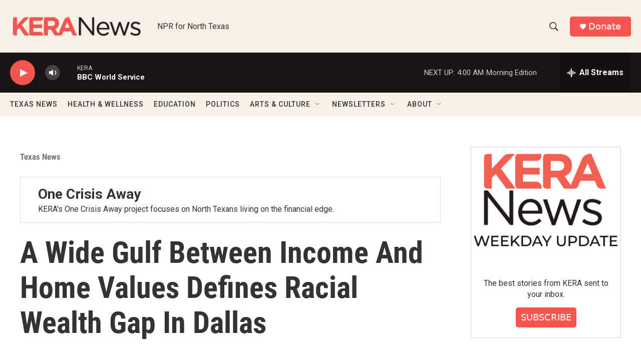

--- FILE ---
content_type: text/html; charset=utf-8
request_url: https://www.google.com/recaptcha/api2/aframe
body_size: 267
content:
<!DOCTYPE HTML><html><head><meta http-equiv="content-type" content="text/html; charset=UTF-8"></head><body><script nonce="LDvCvRtk-JziqGO9eMgpMw">/** Anti-fraud and anti-abuse applications only. See google.com/recaptcha */ try{var clients={'sodar':'https://pagead2.googlesyndication.com/pagead/sodar?'};window.addEventListener("message",function(a){try{if(a.source===window.parent){var b=JSON.parse(a.data);var c=clients[b['id']];if(c){var d=document.createElement('img');d.src=c+b['params']+'&rc='+(localStorage.getItem("rc::a")?sessionStorage.getItem("rc::b"):"");window.document.body.appendChild(d);sessionStorage.setItem("rc::e",parseInt(sessionStorage.getItem("rc::e")||0)+1);localStorage.setItem("rc::h",'1763707025768');}}}catch(b){}});window.parent.postMessage("_grecaptcha_ready", "*");}catch(b){}</script></body></html>